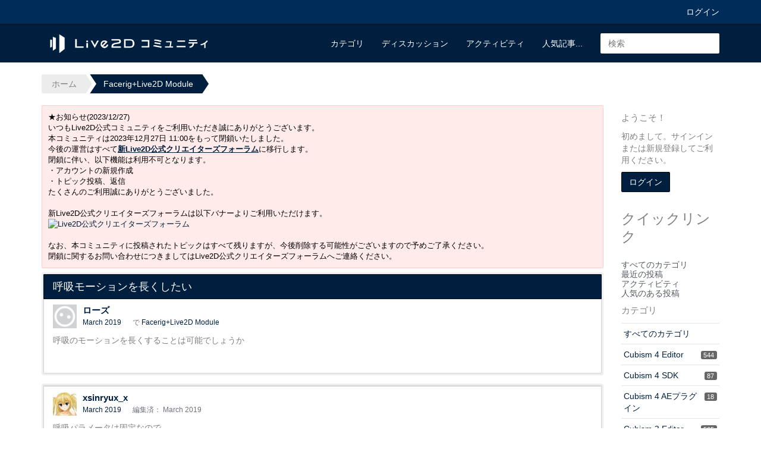

--- FILE ---
content_type: text/css
request_url: https://forum.live2d.com/themes/cornerstone/design/custom_navy.css?v=6979212f
body_size: 4972
content:
/*!
 * Cornerstone
 *
 * @author    Kasper Kronborg Isager <kasper@vanillaforums.com>
 * @copyright 2014 (c) Vanilla Forums Inc.
 * @license   GPLv3
 *//*! normalize.css v3.0.1 | MIT License | git.io/normalize */html{font-family:sans-serif;-ms-text-size-adjust:100%;-webkit-text-size-adjust:100%}body{margin:0}article,aside,details,figcaption,figure,footer,header,hgroup,main,nav,section,summary{display:block}audio,canvas,progress,video{display:inline-block;vertical-align:baseline}audio:not([controls]){display:none;height:0}[hidden],template{display:none}a{background:transparent}a:active,a:hover{outline:0}abbr[title]{border-bottom:1px dotted}b,strong{font-weight:700}dfn{font-style:italic}h1{font-size:2em;margin:.67em 0}mark{background:#ff0;color:#000}small{font-size:80%}sub,sup{font-size:75%;line-height:0;position:relative;vertical-align:baseline}sup{top:-.5em}sub{bottom:-.25em}img{border:0}svg:not(:root){overflow:hidden}figure{margin:1em 40px}hr{-moz-box-sizing:content-box;box-sizing:content-box;height:0}pre{overflow:auto}code,kbd,pre,samp{font-family:monospace,monospace;font-size:1em}button,input,optgroup,select,textarea{color:inherit;font:inherit;margin:0}button{overflow:visible}button,select{text-transform:none}button,html input[type=button]{-webkit-appearance:button;cursor:pointer}button[disabled],html input[disabled]{cursor:default}button input::-moz-focus-inner{border:0;padding:0}input{line-height:normal}input[type=reset],input[type=submit]{-webkit-appearance:button;cursor:pointer}input[type=checkbox],input[type=radio]{-moz-box-sizing:border-box;box-sizing:border-box;padding:0}input[type=number]::-webkit-inner-spin-button,input[type=number]::-webkit-outer-spin-button{height:auto}input[type=search]{-webkit-appearance:textfield;-moz-box-sizing:content-box;box-sizing:content-box}input[type=search]::-webkit-search-cancel-button,input[type=search]::-webkit-search-decoration{-webkit-appearance:none}fieldset{border:1px solid #c0c0c0;margin:0 2px;padding:.35em .625em .75em}legend{border:0;padding:0}textarea{overflow:auto}optgroup{font-weight:700}table{border-collapse:collapse;border-spacing:0}td,th{padding:0}/*!
 * Preboot v2
 *
 * Open sourced under MIT license by @mdo.
 * Some variables and mixins from Bootstrap (Apache 2 license).
 */*{-moz-box-sizing:border-box;box-sizing:border-box}*:before,*:after{-moz-box-sizing:border-box;box-sizing:border-box}html{position:relative;min-height:100%}body{font-family:Helvetica,Arial,sans-serif;font-size:14px;line-height:1.42857143;color:gray;background-color:#fff}a{color:#001f3f;text-decoration:none;transition:color .15s,background-color .15s,border-color .15s}a:hover,a:focus{color:#000}a:focus{outline:none}.browsehappy{padding:20px;margin:0;text-align:center;background-color:#fcf8e9}.pull-right{float:right!important}.pull-left{float:left!important}h1,h2,h3,h4,h5,h6{font-family:inherit;font-weight:500}h1,h2,h3{margin-top:20px;margin-bottom:10px}h4,h5,h6{margin-top:10px;margin-bottom:10px}p,.P{margin:0 0 10px}.PageDescription{margin-bottom:20px}.container{min-width:990px;max-width:1170px;padding-right:15px;padding-left:15px;display:block;margin-left:auto;margin-right:auto;*zoom: 1}.container:before,.container:after{content:" ";display:table;line-height:0}.container:after{clear:both}.row{margin-left:-15px;margin-right:-15px;*zoom: 1}.row:before,.row:after{content:" ";display:table;line-height:0}.row:after{clear:both}.column{min-height:1px}.table-row{display:table;width:100%}.container .table-row{height:inherit}.table-column{display:table-cell;float:none!important}.container .table-column{height:inherit}.table-column.top{vertical-align:top}.table-column.middle{vertical-align:middle}.table-column.bottom{vertical-align:bottom}.table-column.fill{width:100%}.icheckbox,.iradio{display:inline-block;line-height:20px}.icheckbox:before,.iradio:before{display:inline-block;font-family:vanillicon;font-variant:normal;font-weight:400;font-style:normal;text-align:center;text-decoration:inherit;text-transform:none;line-height:1;-webkit-font-smoothing:antialiased;min-width:1em;font-size:20px;color:#bfbfbf;content:"\f128";vertical-align:middle}.icheckbox.checked:before,.iradio.checked:before{color:#001f3f}.icheckbox.checked:before{content:"\f172"}.iradio.checked:before{content:"\f138"}input.InputBox,input.SmallInput,textarea.TextBox{display:block;width:100%;height:34px;padding:6px 12px;font-family:inherit;font-size:14px;line-height:20px;border:#eeeeee solid 1px;border-radius:2px;-webkit-font-smoothing:inherit}input.InputBox,input.SmallInput,textarea.TextBox,input.InputBox:focus,input.SmallInput:focus,textarea.TextBox:focus{background-color:#fff}input.InputBox:focus,input.SmallInput:focus,textarea.TextBox:focus{border-color:#001f3f}.navbar-form input.InputBox,.navbar-form input.SmallInput,.navbar-form textarea.TextBox{border-color:transparent}.CheckBoxLabel,.RadioLabel{cursor:pointer}.Button,.NavButton{display:inline-block;vertical-align:middle;padding:6px 12px;font-family:inherit;font-size:14px;font-weight:500;line-height:20px;border-radius:2px;transition:color .15s,background-color .15s,border-color .15s;-webkit-font-smoothing:inherit;color:gray;background-color:#fafafa;border-color:#e1e1e1;text-shadow:none;background-image:none;box-shadow:none}.Button:hover,.NavButton:hover,.Button:focus,.NavButton:focus,.Button:active,.NavButton:active{background-color:#ededed;border-color:#e7e7e7}.Button:hover,.NavButton:hover,.Button:focus,.NavButton:focus{color:gray}.Button.Primary{color:#fff;background-color:#001f3f;border-color:#00060c}.Button.Primary:hover,.Button.Primary:focus,.Button.Primary:active{background-color:#001226;border-color:#000c19}.BigButton{display:block}.ButtonGroup{position:relative;display:inline-block}.ButtonGroup>.Button{position:relative}.ButtonGroup>.Button:hover,.ButtonGroup>.Button:focus,.ButtonGroup>.Button:active{z-index:2}.ButtonGroup>.Button:first-child,.ButtonGroup>.Button:first-of-type{margin-left:0}.ButtonGroup>.Button:first-child:not(:last-child),.ButtonGroup>.Button:first-of-type:not(:last-child){border-bottom-right-radius:0;border-top-right-radius:0}.ButtonGroup>.Button:last-child:not(:first-child),.ButtonGroup>.Button:last-of-type:not(:first-child){border-bottom-left-radius:0;border-top-left-radius:0}.ButtonGroup>.Button:not(:first-child):not(:last-child):not(:first-of-type):not(:last-of-type){border-radius:0}.ButtonGroup>.Button~.Button{margin-left:-1px}.ButtonGroup.Multi>.Button.Handle{border:solid 1px;color:gray;background-color:#fafafa;border-color:#e1e1e1}.ButtonGroup.Multi>.Button.Handle:hover,.ButtonGroup.Multi>.Button.Handle:focus,.ButtonGroup.Multi>.Button.Handle:active{background-color:#ededed;border-color:#e7e7e7}.ButtonGroup.Multi>.Button.Primary.Handle{color:#fff;background-color:#001f3f;border-color:#00060c}.ButtonGroup.Multi>.Button.Primary.Handle:hover,.ButtonGroup.Multi>.Button.Primary.Handle:focus,.ButtonGroup.Multi>.Button.Primary.Handle:active{background-color:#001226;border-color:#000c19}.ButtonGroup.Big>.Button{width:80%}.ButtonGroup.Big>.Button.Handle{width:20%}.site-sidebar .BoxButtons{margin-bottom:20px}.Sprite,.Sprite16,.ReactSprite,.SpFlyoutHandle{width:auto;height:auto;background-image:none!important}.Sprite:before,.Sprite16:before,.ReactSprite:before,.SpFlyoutHandle:before{display:inline-block;font-family:vanillicon;font-variant:normal;font-weight:400;font-style:normal;text-decoration:inherit;text-transform:none;line-height:1;-webkit-font-smoothing:antialiased;min-width:1em;text-align:center}.ReactSprite:before{font-size:14px}.SpFlyoutHandle{cursor:pointer}.SpEditProfile:before{content:"\f1b3"}.SpDropdownHandle:before{content:"\f117"}.SpDiscussions:before{content:"\f137"}.SpActivity:before{content:"\f1a9"}.SpNotifications:before{content:"\f14f"}.SpDelete:before{content:"\f184"}.SpFlyoutHandle:before{content:"\f12d"}.SpOptions:before{content:"\f12d"}.SpPreferences:before{content:"\f12d"}.SpBookmarks:before{content:"\f199"}.SpPassword:before{content:"\f166"}.SpSearch:before{content:"\f18e"}.SpInbox:before{content:"\f159"}.ReactPromote:before{content:"\f156"}.ReactOffTopic:before{content:"\f16b"}.ReactInsightful:before{content:"\f160"}.ReactDisagree:before{content:"\f14c"}.ReactAgree:before{content:"\f196"}.ReactDislike:before{content:"\f1a6"}.ReactLike:before{content:"\f1a7"}.ReactDown:before{content:"\f108"}.ReactUp:before{content:"\f10b"}.ReactWTF:before{content:"\f1b8"}.ReactAwesome:before{content:"\f157"}.ReactLOL:before{content:"\f167"}.ReactFlag:before{content:"\f147"}.ReactAbuse:before{content:"\f13d"}.ReactSpam:before{content:"\f198"}.ReactQuote:before{content:"\f182"}.ReactWarn:before{content:"\f1b6"}.ReactFacebook:before{content:"\f143"}.ReactFacebook:hover:before{color:#3a5795}.ReactTwitter:before{content:"\f1ad"}.ReactTwitter:hover:before{color:#55acee}.ReactGooglePlus:before{content:"\f151"}.ReactGooglePlus:hover:before{color:#dd4b39}.ReactButton.PopupWindow:hover .Sprite:before{color:gray}.Button.Handle .Sprite,.NavButton.Handle .Sprite{position:static;border:0;vertical-align:baseline}.Handle>.SpEditProfile,.NavButton>.SpEditProfile{width:auto;height:auto;vertical-align:baseline;line-height:inherit}.Options .Bookmark,.Options .SpFlyoutHandle{display:inline-block;padding:2px}.Options .Bookmark,.Options .SpFlyoutHandle,.Options .Bookmark:before,.Options .SpFlyoutHandle:before{vertical-align:top;line-height:16px}.OptionsMenu{font-size:14px}.OptionsMenu .Flyout{top:100%;right:-13px;margin-top:6px}.OptionsTitle,.MeBox .Arrow{display:none}a.Bookmark{width:auto;height:auto;font:0/0 a;color:transparent;text-indent:0;background-image:none!important}a.Bookmark:before{display:inline-block;min-width:1em;font-family:vanillicon;font-variant:normal;font-weight:400;font-style:normal;text-align:center;text-decoration:inherit;text-transform:none;line-height:1;-webkit-font-smoothing:antialiased;font-size:14px;color:gray}a.Bookmark:hover:before{color:#666}a.Bookmark:before{content:"\f19a"}a.Bookmarked:before,a.Bookmarked:hover:before{color:#e5b951!important;content:"\f199"}.site-header{*zoom: 1}.site-header:before,.site-header:after{content:" ";display:table;line-height:0}.site-header:after{clear:both}.site-footer{padding:20px 0;margin-top:20px;border-top:#eee solid 1px}.site-footer p{margin-bottom:0}.site-footer a img{max-height:20px;vertical-align:bottom}.site-sidebar{min-height:1px;padding-left:15px;padding-right:15px;-moz-box-sizing:border-box;box-sizing:border-box}@media (min-width: 768px){.site-sidebar{float:left;width:16.66666667%}}.site-content{min-height:1px;padding-left:15px;padding-right:15px;-moz-box-sizing:border-box;box-sizing:border-box}@media (min-width: 768px){.site-content{float:left;width:83.33333333%}}.nav{*zoom: 1}.nav:before,.nav:after{content:" ";display:table;line-height:0}.nav:after{clear:both}.nav>li{position:relative;float:left}.nav>li>a{position:relative;display:block;padding:10px 15px;text-overflow:ellipsis;overflow:hidden}.nav-stacked{margin-bottom:20px}.nav-stacked>li{float:none}.nav-stacked>li>a{border-radius:2px}.nav-stacked>li>a:hover,.nav-stacked>li>a:focus{background-color:#eee}.nav-stacked>li+li{margin-top:4px}.nav-stacked .Active>a,.nav-stacked .Active>a:hover,.nav-stacked .Active>a:focus{color:#fff;background-color:#001f3f}.navbar{height:64px;background-color:#001f3f}.navbar-right{float:right}.navbar-left{float:left}.navbar-nav>li>a{padding-top:22px;padding-bottom:22px;color:#fff}.navbar-nav>li>a:hover,.navbar-nav>li>a:focus{background-color:#00060c}.navbar-nav>li>.Selected{background-color:#00060c}.navbar-nav.navbar-right:last-child{margin-right:-15px}.navbar-nav.navbar-left:first-child{margin-right:-15px}.navbar-brand{float:left;margin-top:22px;margin-bottom:22px;font-size:17.5px;font-weight:500;line-height:20px;color:#fff}.navbar-brand:hover,.navbar-brand:focus{color:#fff}.navbar-brand img{display:block;max-height:64px;padding:10px 0;margin-top:-22px;margin-bottom:-22px}.navbar-form{padding:0 15px;margin-top:15px;margin-bottom:15px}.navbar-right:last-child .navbar-form{margin-right:-15px}.navbar-left:first-child .navbar-form{margin-right:-15px}.navbar-search input[type=text]{width:200px;transition:width .15s}.navbar-search input[type=text]:focus{width:240px}.navbar-search input[type=submit]{display:none}.topbar{color:#fff;background-color:#002c59;border-bottom:#001225 solid 1px}.topbar a{color:#fff}.trail{overflow:hidden;padding-right:.5em;margin:20px 0;*zoom: 1}.trail:before,.trail:after{content:" ";display:table;line-height:0}.trail:after{clear:both}.trail a{position:relative;padding:6px 12px;margin:0 .75em;line-height:20px;color:gray;background-color:#ececec}.trail a:hover,.trail a:focus{color:#fff;background-color:#001f3f}.trail a:hover:before,.trail a:focus:before{border-color:#001f3f;border-left-color:transparent}.trail a:hover:after,.trail a:focus:after{border-left-color:#001f3f}.trail a:before{left:-1em;border-color:#ececec;border-left-color:transparent}.trail a:after{right:-1em;border-color:transparent;border-left-color:#ececec}.trail a:before,.trail a:after{position:absolute;top:50%;margin-top:-1.5em;border-style:solid;border-width:1.5em 0 1.5em 1em;content:" ";transition:border-color .15s}.trail a,.trail span{float:left}.trail .Crumb{display:none}.trail .Last a{color:#fff;background-color:#001f3f}.trail .Last a:before{border-color:#001f3f;border-left-color:transparent}.trail .Last a:after{border-left-color:#001f3f}.trail .HomeCrumb a{padding-left:1.2em;margin-left:0;border-bottom-left-radius:2px;border-top-left-radius:2px}.trail .HomeCrumb a:before{display:none}.FilterMenu{*zoom: 1;margin-bottom:20px}.FilterMenu:before,.FilterMenu:after{content:" ";display:table;line-height:0}.FilterMenu:after{clear:both}.FilterMenu>li{position:relative;float:left}.FilterMenu>li>a{position:relative;display:block;padding:10px 15px;text-overflow:ellipsis;overflow:hidden}.FilterMenu>li{float:none}.FilterMenu>li>a{border-radius:2px}.FilterMenu>li>a:hover,.FilterMenu>li>a:focus{background-color:#eee}.FilterMenu>li+li{margin-top:4px}.FilterMenu .Active>a,.FilterMenu .Active>a:hover,.FilterMenu .Active>a:focus{color:#fff;background-color:#001f3f}.FilterMenu .Aside{float:right}.site-content .FilterMenu{display:none}.PanelInfo{*zoom: 1;margin-bottom:20px}.PanelInfo:before,.PanelInfo:after{content:" ";display:table;line-height:0}.PanelInfo:after{clear:both}.PanelInfo>li{position:relative;float:left}.PanelInfo>li>a{position:relative;display:block;padding:10px 15px;text-overflow:ellipsis;overflow:hidden}.PanelInfo>li{float:none}.PanelInfo>li>a{padding:5px 0}.site-content .PanelInfo{display:none}.PageControls{min-height:0;margin:0 0 20px}.PageControls:empty{display:none}.PageControls:after{content:"";display:table;clear:both}.MeBox{float:right}.MeBox .WhoIs{float:left;min-height:0;line-height:1.42857143}.MeBox .WhoIs .Username{float:left;line-height:20px}.MeBox .MeMenu{float:left;margin-left:10px;line-height:20px}.MeBox .MeButton{padding:0 4px;border:0}.MeBox>.PhotoWrap{float:left;margin-right:10px}.MeBox>.PhotoWrap img{width:20px;height:20px}.MeBox .Flyout{right:-4px;left:auto}.MeBox .Flyout:before,.MeBox .Flyout:after{left:auto;right:6px}.MeBox .Flyout a{color:#001f3f}.MeBox-SignIn{display:block}.DismissMessage:first-child{margin-top:0}.Item{padding:10px 15px}.Item .Message{margin:0;font-size:14px;line-height:20px}.Item .Options .AdminCheck{margin-left:5px}.Item .Reactions:empty{display:none}.Item-Header{margin:0;*zoom: 1}.Item-Header:before,.Item-Header:after{content:" ";display:table;line-height:0}.Item-Header:after{clear:both}.Item-Header .PhotoWrap{margin:0 10px 0 0}.Item-Header .Username,.Item-Header .AuthorInfo{font-size:14px;line-height:20px}.Item-Header .Meta{font-size:11.9px;line-height:20px}.Item-Header+.Item-BodyWrap{padding-top:10px}.ProfilePhotoLarge{width:100%}.DataList .Item{padding:10px 15px}.DataList .Item:last-child{border-bottom-width:0}.DataTable td{padding:10px 15px;vertical-align:middle}.DataTable .Item td{padding:10px 15px}.DataTable .Item:last-child td{border-bottom-width:0}.CommentsWrap{margin:3px 3px 20px;border:#d5d5d5 solid 1px;border-radius:1px;box-shadow:0 0 0 3px #eee}.CommentsWrap .CommentHeading{display:none}.CommentsWrap .BeforeCommentHeading,.CommentsWrap .PagerWrap{float:none;display:block;margin:-1px;*zoom: 1;color:#fff;background-color:#fafafa;border:#d5d5d5 solid 1px}.CommentsWrap .BeforeCommentHeading:before,.CommentsWrap .PagerWrap:before,.CommentsWrap .BeforeCommentHeading:after,.CommentsWrap .PagerWrap:after{content:" ";display:table;line-height:0}.CommentsWrap .BeforeCommentHeading:after,.CommentsWrap .PagerWrap:after{clear:both}.CommentsWrap .BeforeCommentHeading{border-top-right-radius:1px;border-top-left-radius:1px}.CommentsWrap .PagerWrap{border-bottom-right-radius:1px;border-bottom-left-radius:1px}.DataList.Discussions,.DataList.Activities,.DataList.Conversations,.DataList.Conversation,.MessageList.Discussion{margin:3px 3px 20px;border:#d5d5d5 solid 1px;border-radius:1px;box-shadow:0 0 0 3px #eee}.MessageList.Discussion .Item{margin:0}.MessageList.Discussion .PageTitle,.MessageList.Discussion .PageTitle a{color:#fff}.MessageList.Discussion .PageTitle h1{padding:10px 15px;margin:-1px;font-family:Helvetica,Arial,sans-serif;font-size:17.5px;font-weight:500;line-height:20px;color:#fff;background-color:#001f3f;border:#000c19 solid 1px;border-top-right-radius:1px;border-top-left-radius:1px}.MessageList.Discussion .PageTitle .Bookmark:before{color:#fff}.MessageList.Discussion .PageTitle .Options{padding:10px 15px}.MessageList.Discussion .PageTitle .AdminCheck{margin-left:5px}.MessageList.Discussion .PageTitle .AdminCheck .icheckbox:before,.MessageList.Discussion .PageTitle .AdminCheck .iradio:before{color:#fff}.DataTableWrap,.CategoryGroup{margin:3px 3px 20px;border:#d5d5d5 solid 1px;border-radius:1px;box-shadow:0 0 0 3px #eee}.CategoryGroup .H{padding:10px 15px;margin:-1px -1px 0;font-family:Helvetica,Arial,sans-serif;font-size:17.5px;font-weight:500;line-height:20px;color:#fff;background-color:#001f3f;border:#000c19 solid 1px;border-top-right-radius:1px;border-top-left-radius:1px}.CategoryGroup .DataTableWrap{margin:0;border:0;border-radius:0;box-shadow:none}.ChildCategoryList{margin:3px 3px 20px;border:#d5d5d5 solid 1px;border-radius:1px;box-shadow:0 0 0 3px #eee}.ChildCategoryList .Category{padding:0}.ChildCategoryList .Item{float:none;width:auto;padding:10px 15px}.CategoryList{margin:3px 3px 20px;border:#d5d5d5 solid 1px;border-radius:1px;box-shadow:0 0 0 3px #eee}.container .discussion-sort-filter-module{height:34px}.SiteSearch.groupSearch .groupSearch-text{font-size:14px}.groupSearch-button{position:absolute;width:1px;height:1px;padding:0;margin:-1px;overflow:hidden;clip:rect(0,0,0,0);border:0}body.hasRichEditor.Profile .FormWrapper.FormWrapper-Condensed{padding-left:0}
